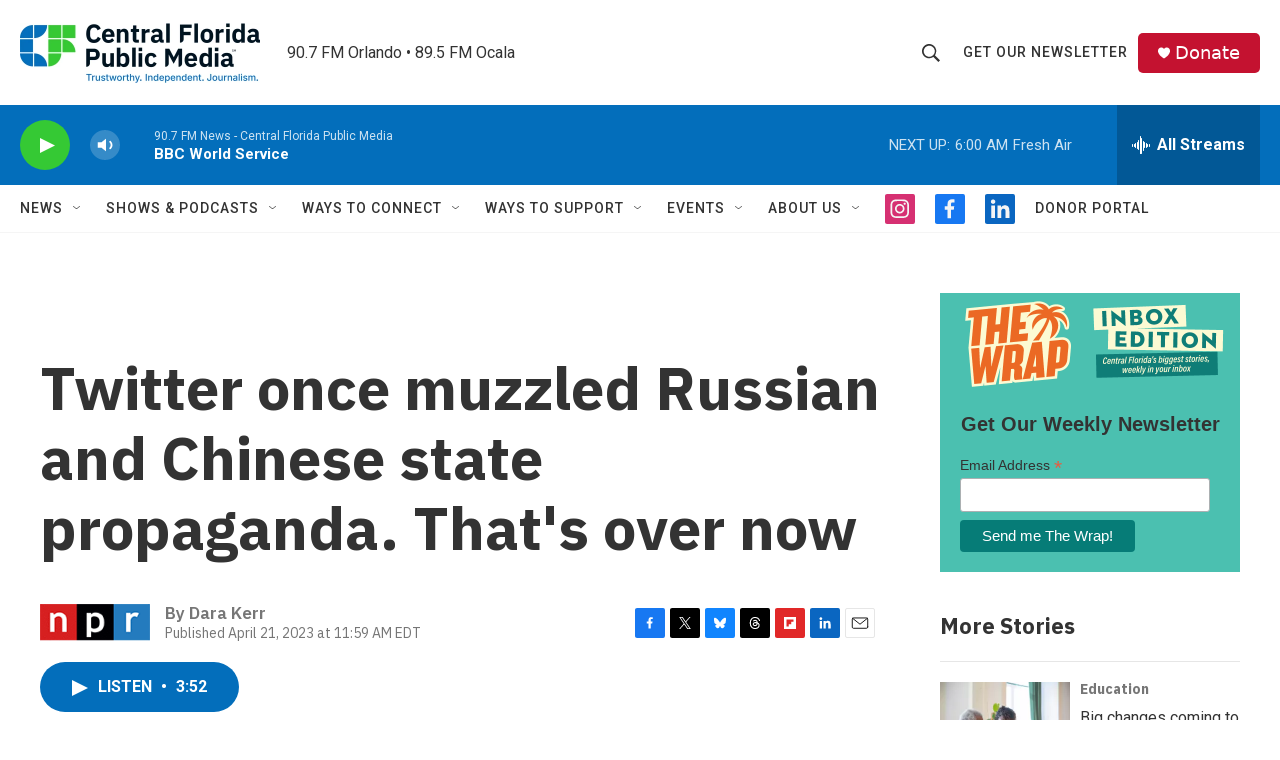

--- FILE ---
content_type: text/html; charset=utf-8
request_url: https://www.google.com/recaptcha/api2/aframe
body_size: 184
content:
<!DOCTYPE HTML><html><head><meta http-equiv="content-type" content="text/html; charset=UTF-8"></head><body><script nonce="6OQ-6J0l6jbIQvW93d9mMg">/** Anti-fraud and anti-abuse applications only. See google.com/recaptcha */ try{var clients={'sodar':'https://pagead2.googlesyndication.com/pagead/sodar?'};window.addEventListener("message",function(a){try{if(a.source===window.parent){var b=JSON.parse(a.data);var c=clients[b['id']];if(c){var d=document.createElement('img');d.src=c+b['params']+'&rc='+(localStorage.getItem("rc::a")?sessionStorage.getItem("rc::b"):"");window.document.body.appendChild(d);sessionStorage.setItem("rc::e",parseInt(sessionStorage.getItem("rc::e")||0)+1);localStorage.setItem("rc::h",'1769235933179');}}}catch(b){}});window.parent.postMessage("_grecaptcha_ready", "*");}catch(b){}</script></body></html>